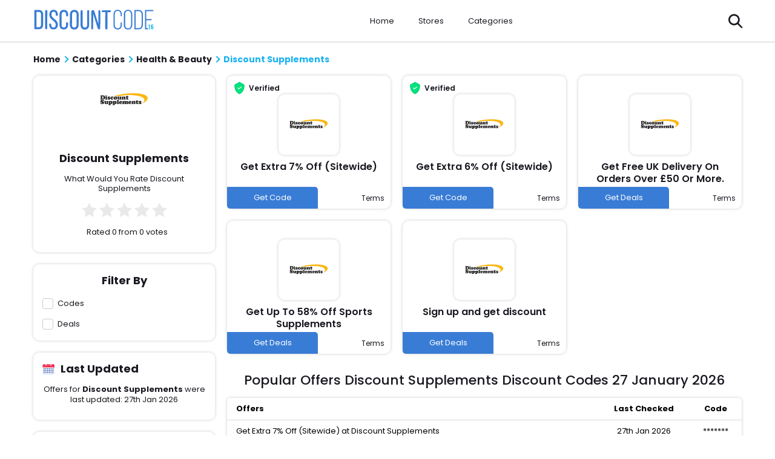

--- FILE ---
content_type: text/html; charset=UTF-8
request_url: https://www.discountcode2016.com/discountsupplements-voucher-codes
body_size: 6635
content:
<!DOCTYPE html>
<html lang="en" prefix="og: http://ogp.me/ns#">

<head prefix="og: https://ogp.me/ns# fb: https://ogp.me/ns/fb# discountcode2016: https://ogp.me/ns/fb/discountcode2016#">
    <title>7% Off Discount Supplements Coupons &amp; Free Shipping Codes - January 2026</title>
     
    <meta http-equiv="Content-Type" content="text/html; charset=utf-8" />

    <!-- Favicon Icon -->
    <!-- <link rel="shortcut icon" href="https://www.discountcode2016.com/assets/images/svg/favicon.svg" /> -->
    <!-- Same metaOG image -->
    <!-- <link rel="mask-icon" href="https://www.discountcode2016.com/assets/images/svg/favicon.svg"> -->
    <!-- https://dvxet6rd31pi4.cloudfront.net/image/logos/Favicon%20(1).png -->

    <link rel="shortcut icon" href="https://dvxet6rd31pi4.cloudfront.net/image/logos/Favicon%20(1).png" type="image/svg" />
	<link rel="mask-icon" href="https://dvxet6rd31pi4.cloudfront.net/image/logos/Favicon%20(1).png">
    

    <!-- <meta http-equiv="X-UA-Compatible" content="IE=edge"> -->
    <meta name="viewport" content="width=device-width, initial-scale=1, initial-scale=1.0">
    <!-- Chrome, Firefox OS and Opera -->
    <meta name="theme-color" content="#FFFFFF">
    <!-- Windows Phone -->
    <meta name="msapplication-navbutton-color" content="#FFFFFF">
    <!-- iOS Safari -->
    <meta name="apple-mobile-web-app-status-bar-style" content="#FFFFFF">
    <meta name="apple-mobile-web-app-title" content="Discount Code 2016">
    <meta name="keywords" content="Discount Supplements voucher codes, Discount Supplements Vouchers, Discount Supplements discount codes, Discount Supplements promo codes, Discount Sup" />
    <meta name="description" content="Discount Supplements has saved our shoppers an average amount by offering different Discount Supplements voucher codes and Discount Supplements Vouche  January 2026"  />
    <meta name="csrf-token" content="sDM4bIpuQaBHybpTrenDEGjrWmwNELb7qXBZlfHX">
    <meta property="al:web:url" content="https://www.discountcode2016.com/" />
    <!-- Preload Fonts -->
    <link rel="preload" href="https://www.discountcode2016.com/assets/fonts/poppins-medium.woff2" as="font" type="font/woff2" crossorigin>
    <link rel="preload" href="https://www.discountcode2016.com/assets/fonts/poppins-semibold.woff2" as="font" type="font/woff2" crossorigin>
    <link rel="preload" href="https://www.discountcode2016.com/assets/fonts/poppins-regular.woff2" as="font" type="font/woff2" crossorigin>
    <link rel="preload" href="https://www.discountcode2016.com/assets/fonts/poppins-bold.woff2" as="font" type="font/woff2" crossorigin>
    <link rel="preload" href="https://www.discountcode2016.com/assets/fonts/icomoon.woff" as="font" type="font/woff" crossorigin>
    <!-- Preload Script -->
    <link rel="preload" href="https://www.discountcode2016.com/assets/js/storepage.js" as="script" crossorigin> 
    <!-- Page CSS -->
    <link rel="stylesheet" href="https://www.discountcode2016.com/assets/css/storepage.css">
    <link rel="stylesheet" href="https://www.discountcode2016.com/assets/css/fonts.css">
    <!-- <meta name="format-detection" content="telephone=no" /> -->
    
  

    <style> 
	/* .marquee-container{width:101%;white-space:nowrap;overflow:hidden;background:#000;color:#fff;text-transform:uppercase;height:30px;line-height:30px}.marquee{display:inline-block;animation:30s linear infinite marquee;width:100%}@keyframes  marquee{0%{transform:translateX(100%)}100%{transform:translateX(-100%)}} */
	</style> 
    
    <!-- Google Tag Manager -->
    <script>
        
        (function(w, d, s, l, i) {
            w[l] = w[l] || [];
            w[l].push({
                'gtm.start': new Date().getTime(),
                event: 'gtm.js'
            });
            var f = d.getElementsByTagName(s)[0],
                j = d.createElement(s),
                dl = l != 'dataLayer' ? '&l=' + l : '';
            j.async = true;
            j.src =
                'https://www.googletagmanager.com/gtm.js?id=' + i + dl;
            f.parentNode.insertBefore(j, f);
        })(window, document, 'script', 'dataLayer', 'GTM-PM4Q25');
        
    </script>
    <!-- End Google Tag Manager -->
    <!-- Google Tag Manager (noscript) -->
    <noscript><iframe src="https://www.googletagmanager.com/ns.html?id=GTM-PM4Q25" height="0" width="0" style="display:none;visibility:hidden"></iframe></noscript>
    <!-- End Google Tag Manager (noscript) -->
    <!-- <meta name="google-site-verification" content="RiMMSZfr9W51HVvQc0vGtZMGSRnFmB0cNC_-s9CslWQ" /> -->
    <!-- <meta name="verify-admitad" content="827ba030e1" /> -->
    <script>
        var app_url = "https://www.discountcode2016.com/";
        var current_url = "https://www.discountcode2016.com/discountsupplements-voucher-codes";
        var current_url_full = "https://www.discountcode2016.com/discountsupplements-voucher-codes";
        var csrf_token = "sDM4bIpuQaBHybpTrenDEGjrWmwNELb7qXBZlfHX";
    </script>
    <script type="application/ld+json">
        {
            "@context": "http://schema.org",
            "@type": "Organization",
            "name": "discountcode2016",
            "url": "https://www.discountcode2016.com/",
            "sameAs": [
                "https://www.facebook.com/Discountcode-2016-1771222673152324/",
                "https://twitter.com/Itsdiscountcode",
                "https://www.pinterest.com/discountcode16/"
            ]
        }
    </script>
    
    <meta name='webgains-site-verification' content='igfjlw7g' />

    	    	
</head>

<body>
    <!-- main wrapper <start> -->
    <main class="main">
        
    
        <!-- event ticker <component:start> -->
        <!-- event ticker <component:start> -->
<!-- event ticker <component:end> -->        <!-- event ticker <component:end> -->


    
    
        <!-- header <component:end> -->
        <section class="header hdrclr">
            <div class="Wrp">
                <div class="wrppr">
                    <div class="menu" role="button" aria-label="menu" tabindex="0"></div>
                    <a href="https://www.discountcode2016.com" class="logo" title="DiscountCode2016">
                        <!-- <img decoding="async" loading="lazy" src="https://www.discountcode2016.com/assets/images/svg/Logo.svg" alt=""> -->
                        <img decoding="async" loading="lazy" src="https://www.discountcode2016.com/assets/images/svg/Logo.svg" alt="">
                    </a>
                    <div class="wrpr">
                        <a href="https://www.discountcode2016.com">Home</a>
                        <a class="icn" href="https://www.discountcode2016.com/sitemap">Stores</a>
                        <div class="dropdown">
                            <a class="icn" href="https://www.discountcode2016.com/categories">Categories</a>
                            <nav class="dropdown-list">
                                                                <div class="dropdown-col"><a class="dhdn" href="https://www.discountcode2016.com/clothing-accessories">Clothing & Accessories</a> <a href="https://www.discountcode2016.com/lulus-promo-code">Lulu's</a> <a href="https://www.discountcode2016.com/zalora-promo-code">Zalora Malaysia</a> <a href="https://www.discountcode2016.com/Clarks-vouchers">Clarks UK</a><a class="drbtn" href="https://www.discountcode2016.com/clothing-accessories">More</a></div><div class="dropdown-col"><a class="dhdn" href="https://www.discountcode2016.com/automotive">Automotive</a> <a href="https://www.discountcode2016.com/ats-euromaster-discount-codes">ATS Euromaster UK</a> <a href="https://www.discountcode2016.com/avis-promo-code">Avis</a> <a href="https://www.discountcode2016.com/jc-whitney-discount-coupon-codes">JC Whitney</a><a class="drbtn" href="https://www.discountcode2016.com/automotive">More</a></div><div class="dropdown-col"><a class="dhdn" href="https://www.discountcode2016.com/education">Education</a> <a href="https://www.discountcode2016.com/studybay">Studybay </a> <a href="https://www.discountcode2016.com/discount-school-supply-coupon-codes">Discount School Supply</a> <a href="https://www.discountcode2016.com/cpraedcourse-coupons">CPR AED Course</a><a class="drbtn" href="https://www.discountcode2016.com/education">More</a></div><div class="dropdown-col"><a class="dhdn" href="https://www.discountcode2016.com/computers-software">Computers & Software</a> <a href="https://www.discountcode2016.com/Bitdefender-coupon-codes">BitDefender</a> <a href="https://www.discountcode2016.com/becextech-coupon-codes">Becextech</a> <a href="https://www.discountcode2016.com/bezalel-coupon-codes">Bezalel</a><a class="drbtn" href="https://www.discountcode2016.com/computers-software">More</a></div><div class="dropdown-col"><a class="dhdn" href="https://www.discountcode2016.com/books-magazines">Books & Magazines</a> <a href="https://www.discountcode2016.com/scholastic-coupon-codes">Scholastic</a> <a href="https://www.discountcode2016.com/jekkle-coupons">Jekkle</a> <a href="https://www.discountcode2016.com/dymocks-books-promo-codes">Dymocks Books</a><a class="drbtn" href="https://www.discountcode2016.com/books-magazines">More</a></div><div class="dropdown-col"><a class="dhdn" href="https://www.discountcode2016.com/Home-Garden">Home & Garden</a> <a href="https://www.discountcode2016.com/tractor-supply-coupons">Tractor Supply</a> <a href="https://www.discountcode2016.com/the-white-company-vouchers">The White Company UK</a> <a href="https://www.discountcode2016.com/buyfencingdirect-discount">Buy Fencing Direct</a><a class="drbtn" href="https://www.discountcode2016.com/Home-Garden">More</a></div><div class="dropdown-col"><a class="dhdn" href="https://www.discountcode2016.com/electronics">Electronics</a> <a href="https://www.discountcode2016.com/jessops-voucher-codes">Jessops</a> <a href="https://www.discountcode2016.com/gearbest-coupon-codes">Gearbest US</a> <a href="https://www.discountcode2016.com/lenovo-promo-codes">Lenovo Singapore</a><a class="drbtn" href="https://www.discountcode2016.com/electronics">More</a></div><div class="dropdown-col"><a class="dhdn" href="https://www.discountcode2016.com/Health-Beauty">Health & Beauty</a> <a href="https://www.discountcode2016.com/adam-and-eve-coupon">Adam and Eve</a> <a href="https://www.discountcode2016.com/GNC-coupons">GNC</a> <a href="https://www.discountcode2016.com/sephora-promo-codes">Sephora (AU)</a><a class="drbtn" href="https://www.discountcode2016.com/Health-Beauty">More</a></div><div class="dropdown-col"><a class="dhdn" href="https://www.discountcode2016.com/sports-outdoors">Sports & Outdoors</a> <a href="https://www.discountcode2016.com/holabird-sports-coupons">Holabird Sports</a> <a href="https://www.discountcode2016.com/millet-sports-voucher-codes">Millet Sports</a> <a href="https://www.discountcode2016.com/soccer-com-coupon-code">Soccer.com</a><a class="drbtn" href="https://www.discountcode2016.com/sports-outdoors">More</a></div><div class="dropdown-col"><a class="dhdn" href="https://www.discountcode2016.com/Flowers-Gifts">Flowers & Gifts</a> <a href="https://www.discountcode2016.com/spencers-coupon-code">Spencer's</a> <a href="https://www.discountcode2016.com/flower-advisor-promo-codes">Flower Advisor SG</a> <a href="https://www.discountcode2016.com/Find-Me-A-Gift-vouchers">Find Me A Gift </a><a class="drbtn" href="categories">All Categories</a></div>
                            </nav>
                        </div>
                        <div role="button" class="s-icn"></div>
                    </div>
                    <div class="search" role="button" aria-label="Search"></div>
                </div>
                <div class="wrap">
                    <div class="mnu" tabindex="0" role="button"></div>
                    <a href="https://www.discountcode2016.com" class="lgowht" title="">
                        <!-- <img decoding="async" loading="lazy" src="https://www.discountcode2016.com/assets/images/svg/Logowhite.svg" alt=""> -->
                        <img decoding="async" loading="lazy" src="https://www.discountcode2016.com/assets/images/svg/Logo.svg" alt="">
                    </a>
                    <div class="lnkwrp">
                        <a href="https://www.discountcode2016.com">Home</a>
                        <a class="icn" href="https://www.discountcode2016.com/sitemap">Stores </a>
                        <a class="icn" href="https://www.discountcode2016.com/categories">Categories</a>
                    </div>
                    <div role="button" aria-label="Search" class="srcicn"></a>
                    </div>
                </div>
        </section>
        <!-- header <component:end> -->

        <aside class="sidenv" id="mySidenav">
            <div class="shdr">
                <div class="sht">Menu</div>
                <span class="shb" id="sidenav-close" role="button"></span>
            </div>
            <nav class="snav">
                <a href="https://www.discountcode2016.com">Home</a>
                <a href="https://www.discountcode2016.com/events">Events</a>
                <a href="https://www.discountcode2016.com/categories">Categories</a>
                <a href="https://www.discountcode2016.com/about-us">About Us</a>
                <a href="https://www.discountcode2016.com/contact-details">Contact Us</a>
            </nav>
        </aside>

        <div class="ovrlay"></div><!-- Page content. -->

<!-- Storepage Content <start> -->
<div class="strpg">
    

    <script type="application/ld+json">
        [{
            "@context": "http://schema.org",
            "@type": "Store",
            "@id": "https://www.discountcode2016.com/discountsupplements-voucher-codes",
            "url": "http://www.",
            "image": "https://dvxet6rd31pi4.cloudfront.net/logos/654.gif",
            "name": "Discount Supplements",
            "aggregateRating": {
                "@type": "AggregateRating",
                "bestRating": "5",
                "worstRating": "1",
                "ratingValue": "0",
                "reviewCount": "0"
            },
            "address": {
                "@type": "PostalAddress",
                "addressLocality": "Wales, SA63 4UT",
                "addressRegion": "United Kingdom",
                "streetAddress": "Picton Terrace, Clarbeston Road",
                "telephone": "+44 079 2432 2581"
            }
        }]
    </script>
    <div class="Wrp">
        <!-- Breadcrumb <start> -->
        <ul class="brdcrb" itemscope="" itemtype="http://schema.org/BreadcrumbList">
            <li itemprop="itemListElement" itemscope="" itemtype="http://schema.org/ListItem">
                <a href="https://www.discountcode2016.com" class="clr" itemprop="item">
                    <i class="fa fa-home"></i>
                    <span itemprop="name">Home</span>
                    <meta itemprop="position" content="1">
                </a>
            </li>
            <li itemprop="itemListElement" itemscope="" itemtype="http://schema.org/ListItem">
                <a href="https://www.discountcode2016.com/categories" class="clr" itemprop="item">
                    <span itemprop="name">Categories</span>
                    <meta itemprop="position" content="2">
                </a>
            </li>
                        <li itemprop="itemListElement" itemscope="" itemtype="http://schema.org/ListItem">
                <a href="https://www.discountcode2016.com/Health-Beauty" class="clr" itemprop="item">
                    <span itemprop="name">Health &amp; Beauty</span>
                    <meta itemprop="position" content="3">
                </a>
            </li>
                        <li itemprop="itemListElement" itemscope="" itemtype="http://schema.org/ListItem">
                <a href="javascript:;" itemprop="item" class="active">
                    <span itemprop="name">Discount Supplements</span>
                    <meta itemprop="position" content="4">
                </a>
            </li>

        </ul>
        <!-- Breadcrumb <end> -->
   
        <h1>Discount Supplements</h1>
      

        <div class="strwrp">
            <input type="radio" name="ctFltr" id="cCodes" style="display:none;">
            <input type="radio" name="ctFltr" id="cDeals" style="display:none;">
            <div class="mobFlt lnwrp ctFlts">
                <h3>Filter By</h3>
                <label for="cCodes"> Codes </label>
                <label for="cDeals"> Deals </label>
            </div>
            <div class="wgtsd">
                <div class="wgt slideAnimation from-left">
                    <div class="wgtimg">
                        <img decoding="async" loading="lazy" src="https://dvxet6rd31pi4.cloudfront.net/logos/654.gif" alt="" decoding="async" loading="lazy">
                    </div>
                        <h1>Discount Supplements</h1>  
                    <p></p>
                    <div class="rating">
                        <p>What Would You Rate Discount Supplements</p>
                        <div class="star Flx">
                                                 <input type="radio" id="star1" name="rating" value="1">
                        <label class="ico " for="star1" onclick="storeRating(1 ,9677,'3.134.106.77')"></label>
                         <input type="radio" id="star2" name="rating" value="2">
                        <label class="ico " for="star2" onclick="storeRating(2 ,9677,'3.134.106.77')"></label>
                         <input type="radio" id="star3" name="rating" value="3">
                        <label class="ico " for="star3" onclick="storeRating(3 ,9677,'3.134.106.77')"></label>
                         <input type="radio" id="star4" name="rating" value="4">
                        <label class="ico " for="star4" onclick="storeRating(4 ,9677,'3.134.106.77')"></label>
                         <input type="radio" id="star5" name="rating" value="5">
                        <label class="ico " for="star5" onclick="storeRating(5 ,9677,'3.134.106.77')"></label>
                                                </div>
                        <p class="ratingCalculator">Rated 0 from 0 votes</p>
                    </div>
                </div>
                <!-- <div class="wgt slideAnimation from-left">
                    <h3>About {storename}</h3>
                    <p class="abtwgt">Lorem ipsum dolor sit amet, consectetur adipisicing elit. Iste perferendis veniam soluta architecto quod ratione iusto atque, unde voluptate libero ducimus eligendi quibusdam alias adipisci dolores tempora dolor quia sequi magnam nihil similique obcaecati repellat? Dolorum voluptatum nesciunt cum enim delectus rerum nisi placeat, minima quia quam, praesentium veniam itaque sit iste odio fuga at fugiat accusantium doloremque assumenda inventore iusto voluptate libero? Deserunt quibusdam saepe itaque necessitatibus temporibus veritatis numquam fugiat exercitationem dolor corporis, velit dignissimos quasi excepturi suscipit est, placeat adipisci maxime officia impedit! Quisquam necessitatibus recusandae a dolores assumenda. Quod similique aliquid dolorum impedit aspernatur at unde?</p>
                </div> -->
                <div class="wgt slideAnimation from-left">
                    <h3>Filter By</h3>
                    <div class="lnwrp ctFlts">
                        <label for="cCodes"> Codes </label>
                        <label for="cDeals"> Deals </label>
                    </div>
                </div>
                <div class="wgt slideAnimation from-left">
                    <div class="wgt-tp">
                        <div class="clndr">
                            <img src="./assets/images/svg/calendar.svg" alt="">
                        </div>
                        <h3>Last Updated</h3>
                    </div>
                    <p>Offers for <strong>Discount Supplements</strong> were last updated: <i>27th Jan 2026</i></p>
                </div>
                <div class="wgt slideAnimation from-left">
                    <table>
                        <tbody>
                            <tr>
                                <th>
                                 <span>🛍️ Coupon Codes</span></th>
                                <td>2</td>
                            </tr>
                            <tr>
                                <th> <span>🆕 Deals</span></th>
                                <td>3</td>
                            </tr>
                            <tr>
                                <th> <span>⚡ Best Offer</span></th>
                                <td>7% Off</td>
                            </tr>
                            <tr>
                                <th> <span>🏷️ # of Shoppers Voted</span></th>
                                <td>0</td>
                            </tr>
                        </tbody>
                    </table>
                </div>
                <div class="wgt slideAnimation from-left appear">
                  <!-- Related Stores -->
                  <h3>Related Stores</h3>
                    <div class="lnwrp">
                                            <a href="fit-my-foot-coupon-cod" class="wgtlnk"> Fit My Foot</a>
                                            <a href="1800-lighting-coupons" class="wgtlnk">1 800 Lighting </a>
                                            <a href="100-percent-pure-coupon-codes" class="wgtlnk">100 Percent Pure</a>
                                            <a href="123-ink-cartridges-voucher-codes" class="wgtlnk">123 Ink Cartridges</a>
                                            <a href="123-magic-parenting-coupon-code" class="wgtlnk">123 Magic Parenting</a>
                                            <a href="123autopart-coupon-code" class="wgtlnk">123autopart</a>
                                            <a href="1st-class-humidors-coupon-codes" class="wgtlnk">1st Class Humidors</a>
                                            <a href="1stoplighting-coupon-codes" class="wgtlnk">1stoplighting</a>
                                            <a href="21st-century-smoke-coupon" class="wgtlnk">21st Century Smoke</a>
                                            <a href="24-7-press-release-newswire-coupon-code" class="wgtlnk">24-7 Press Release Newswire</a>
                                            
                    </div>
                </div>
                
            </div>
            <div class="cpnsd">
                
                <div class="cpwrp">

                                                                    
                                                    
                        <div class="strcpn slideAnimation ccpn from-bottom">
                            <div class="tgwrp">
                                
                                                                    <div class="tag vrfd Flx">Verified</div>
                                                            </div>
                            <div class="cpnimg">
                                <!-- <span>  15% OFF  </span> -->
                                <a class="" href="javascript:void(0)">
                                    <img src="https://dvxet6rd31pi4.cloudfront.net/logos/654.gif"  title="Discount Supplements" alt="Discount Supplements">
                                </a>

                                
                            </div>
                            <a class="cids" href="javascript:void(0)" data-id="60043">
                                <h3>Get Extra 7% Off (Sitewide)</h3>
                            </a>
                            <div class="sbtwrp">
                                <div class="cpnbtn cids" data-id="60043" role="button" tabindex="0">Get Code</div>
                                <div class="term ctb" role="button" tabindex="0" data-id="60043">Terms</div>
                            </div>
                        </div>

                        
                                                                    
                                                    
                        <div class="strcpn slideAnimation ccpn from-bottom">
                            <div class="tgwrp">
                                
                                                                    <div class="tag vrfd Flx">Verified</div>
                                                            </div>
                            <div class="cpnimg">
                                <!-- <span>  15% OFF  </span> -->
                                <a class="" href="javascript:void(0)">
                                    <img src="https://dvxet6rd31pi4.cloudfront.net/logos/654.gif"  title="Discount Supplements" alt="Discount Supplements">
                                </a>

                                
                            </div>
                            <a class="cids" href="javascript:void(0)" data-id="60044">
                                <h3>Get Extra 6% Off (Sitewide)</h3>
                            </a>
                            <div class="sbtwrp">
                                <div class="cpnbtn cids" data-id="60044" role="button" tabindex="0">Get Code</div>
                                <div class="term ctb" role="button" tabindex="0" data-id="60044">Terms</div>
                            </div>
                        </div>

                        
                                                                    
                                                    
                        <div class="strcpn slideAnimation dcpn from-bottom">
                            <div class="tgwrp">
                                
                                                            </div>
                            <div class="cpnimg">
                                <!-- <span>  15% OFF  </span> -->
                                <a class="" href="javascript:void(0)">
                                    <img src="https://dvxet6rd31pi4.cloudfront.net/logos/654.gif"  title="Discount Supplements" alt="Discount Supplements">
                                </a>

                                
                            </div>
                            <a class="sids" href="javascript:void(0)" data-id="60045">
                                <h3>Get Free UK Delivery On Orders Over £50 Or More.</h3>
                            </a>
                            <div class="sbtwrp">
                                <div class="cpnbtn sids" data-id="60045" role="button" tabindex="0">Get Deals</div>
                                <div class="term ctb" role="button" tabindex="0" data-id="60045">Terms</div>
                            </div>
                        </div>

                        
                                                                    
                                                    
                        <div class="strcpn slideAnimation dcpn from-bottom">
                            <div class="tgwrp">
                                
                                                            </div>
                            <div class="cpnimg">
                                <!-- <span>  15% OFF  </span> -->
                                <a class="" href="javascript:void(0)">
                                    <img src="https://dvxet6rd31pi4.cloudfront.net/logos/654.gif"  title="Discount Supplements" alt="Discount Supplements">
                                </a>

                                
                            </div>
                            <a class="sids" href="javascript:void(0)" data-id="60047">
                                <h3>Get Up To 58% Off Sports Supplements</h3>
                            </a>
                            <div class="sbtwrp">
                                <div class="cpnbtn sids" data-id="60047" role="button" tabindex="0">Get Deals</div>
                                <div class="term ctb" role="button" tabindex="0" data-id="60047">Terms</div>
                            </div>
                        </div>

                        
                            <!-- ============== Event Coupon Start ==============  -->
                                                        <!-- ============== Event Coupon End ==============  -->
                        
                                                                    
                                                    
                        <div class="strcpn slideAnimation dcpn from-bottom">
                            <div class="tgwrp">
                                
                                                            </div>
                            <div class="cpnimg">
                                <!-- <span>  15% OFF  </span> -->
                                <a class="" href="javascript:void(0)">
                                    <img src="https://dvxet6rd31pi4.cloudfront.net/logos/654.gif"  title="Discount Supplements" alt="Discount Supplements">
                                </a>

                                
                            </div>
                            <a class="sids" href="javascript:void(0)" data-id="60048">
                                <h3>Sign up and get discount</h3>
                            </a>
                            <div class="sbtwrp">
                                <div class="cpnbtn sids" data-id="60048" role="button" tabindex="0">Get Deals</div>
                                <div class="term ctb" role="button" tabindex="0" data-id="60048">Terms</div>
                            </div>
                        </div>

                        
                    

                    
                </div>

                                <div class="tblbr slideAnimation from-bottom">
                    <h2>Popular Offers Discount Supplements Discount Codes 27 January 2026</h2>
                    <table>
                        <tbody>
                            <tr class="brdr">
                                <th><b>Offers</b></th>
                                <th style="text-align: center;"><b>Last Checked</b></th>
                                <th style="text-align: center;"><b>Code</b></th>
                            </tr>
                                                            <tr>
                                    <td>
                                        Get Extra 7% Off (Sitewide) at Discount Supplements </td>
                                    <td class="cntr"> 27th Jan 2026 </td>
                                    <td class="cntr"> ******* </td>
                                </tr>
                                                            <tr>
                                    <td>
                                        Get Extra 6% Off (Sitewide) at Discount Supplements </td>
                                    <td class="cntr"> 27th Jan 2026 </td>
                                    <td class="cntr"> ******* </td>
                                </tr>
                                                            <tr>
                                    <td>
                                        Get Free UK Delivery On Orders Over £50 Or More. at Discount Supplements </td>
                                    <td class="cntr"> 27th Jan 2026 </td>
                                    <td class="cntr"> ******* </td>
                                </tr>
                                                            <tr>
                                    <td>
                                        Get Up To 58% Off Sports Supplements at Discount Supplements </td>
                                    <td class="cntr"> 27th Jan 2026 </td>
                                    <td class="cntr"> ******* </td>
                                </tr>
                                                        
                            <tr>
                                <td class="tcntr" colspan="3"><i>Updated: 27/01/2026<i></i></i></td>
                            </tr>
                        </tbody>
                    </table>
                </div>
                
                            </div>
        
		</div>
    </div>
</div>
<!-- Storepage Content <end> -->


<!-- Footer -->
    

    <div class="disc">
        <p><b>Disclosure: </b>If you click a merchant link and buy a product or service on their website, we may be paid a fee by the merchant.</p>
    </div>

    </div>

    <div class="footer">
        <div class="Wrp">
            <div class="ftr-wrp">
                <div class="text">
                    <h2>What We're About</h2>
                    <p>Discount Code 2016 is a frugal online platform that was established to provide all the online savvy shoppers with the latest coupons, voucher codes and discounted offers from thousands of different top brands from all product categories.</p>
                </div>
                <div class="ftr">
                    <h2>Browse Sites</h2>
                    <a href="https://www.discountcode2016.com/sitemap">All Brands</a>
                    <a href="https://www.discountcode2016.com/contact-details">Contact Us</a>
                    <a href="https://www.discountcode2016.com/sitemap">Sitemap</a>
                </div>
                
                <div class="ftr">
                    <h2>Information</h2>
                                                            <a href="https://www.discountcode2016.com/about-us">About Us</a>
                                        <a href="https://www.discountcode2016.com/privacy-policy">Privacy Policy</a>
                                        <a href="https://www.discountcode2016.com/terms-and-conditions">Terms And Conditions</a>
                                                        </div>
                <div class="ftr">
                    <h2>Connect With Us</h2>
                    <a href="https://twitter.com/Itsdiscountcode" title="Twitter">Twitter</a>
                    <a href="https://www.facebook.com/Discountcode-2016-1771222673152324/" title="Facebook">Facebook</a>
                    <a href="https://plus.google.com/u/0/102178005107861449259" title="Instagram">Instagram</a>
                </div>
            </div>
        </div>
    </div>
    <div class="cprght">
        <p>Copyright &copy; 2026 DiscountCode2016 All right reserved.</p>
    </div>
    <!-- Footer -->
    <!-- poup Start -->
        <!-- poup end -->

    <!-- Global Search Screen <Start> -->
    <div class="glscrn">
        <div class="scrnov"></div>
        <div class="Wrp">
            <div class="inpwrp">
                <input type="text" class="glbsrc" placeholder="Search....">
                <span class="glbtn Flx" role="button"></span>
            </div>
            <div class="scrwrp">

            </div>
        </div>
    </div>
    <!-- Global Search Screen <End> -->
    </main>

    <script src="https://www.discountcode2016.com/assets/js/storepage.js" async crossorigin></script>

    <script>      
      window.addEventListener('load', function() {
        var count = document.querySelectorAll(".evtBr span").length
        if (count > 1) {
          var i = 0;          
          function myLoop() {
            setTimeout(function() {          
              document.querySelector(".evtBr span.active").classList.remove("active")
              document.querySelectorAll(".evtBr span")[i].classList.add("active")          
              i++;
              if (i < count) {
                myLoop();            
              }else{              
                i=0
                myLoop();
              }
            }, 2500)
          }
          myLoop();
        }
      })
    </script>

    
<script>
let currentHeadline = 0;
      const marquee = document.getElementById("marquee");
      const headlines = marquee.children;
      for (let i = 0; i < headlines.length; i++) {
        headlines[i].style.display = "none";
      }

      // Show the first headline
      headlines[currentHeadline].style.display = "block";

      function switchHeadline() {
        headlines[currentHeadline].style.display = "none";
        currentHeadline = (currentHeadline + 1) % headlines.length;
        headlines[currentHeadline].style.display = "block";
      }
      setInterval(switchHeadline, 20000);

</script>
    <script defer src="https://static.cloudflareinsights.com/beacon.min.js/vcd15cbe7772f49c399c6a5babf22c1241717689176015" integrity="sha512-ZpsOmlRQV6y907TI0dKBHq9Md29nnaEIPlkf84rnaERnq6zvWvPUqr2ft8M1aS28oN72PdrCzSjY4U6VaAw1EQ==" data-cf-beacon='{"version":"2024.11.0","token":"60e5350ecedc4377929e07c1da1660f5","r":1,"server_timing":{"name":{"cfCacheStatus":true,"cfEdge":true,"cfExtPri":true,"cfL4":true,"cfOrigin":true,"cfSpeedBrain":true},"location_startswith":null}}' crossorigin="anonymous"></script>
</body>

    </html>

--- FILE ---
content_type: image/svg+xml
request_url: https://www.discountcode2016.com/assets/images/svg/calendar.svg
body_size: 540
content:
<svg xmlns="http://www.w3.org/2000/svg" xmlns:xlink="http://www.w3.org/1999/xlink" viewBox="0 0 512 512"><path d="M471.4 489H37c-12.9 0-23.4-10.5-23.4-23.4v-51.2h475.1l-1.5 59.2c-.2 8.6-7.2 15.4-15.8 15.4z" fill="#d3dcfb"/><path d="M498.4 190.7v261H50.9c-20.6 0-37.3-16.7-37.3-37.3V190.7l261-93.2 223.8 93.2z" fill="#ebf5fc"/><g fill="#3c58a0"><use xlink:href="#B"/><use xlink:href="#C"/><use xlink:href="#D"/><use xlink:href="#B" y="74.6"/><use xlink:href="#C" y="74.6"/><use xlink:href="#D" y="74.6"/><path d="M79.5 414.5H59.7a8.71 8.71 0 01-8.7-8.7V386a8.71 8.71 0 018.7-8.7h19.8a8.71 8.71 0 018.7 8.7v19.8a8.71 8.71 0 01-8.7 8.7zm74.5 0h-19.8a8.71 8.71 0 01-8.7-8.7V386a8.71 8.71 0 018.7-8.7H154a8.71 8.71 0 018.7 8.7v19.8c.1 4.8-3.8 8.7-8.7 8.7zm74.6 0h-19.8a8.71 8.71 0 01-8.7-8.7V386a8.71 8.71 0 018.7-8.7h19.8a8.71 8.71 0 018.7 8.7v19.8c.1 4.8-3.9 8.7-8.7 8.7z"/><use xlink:href="#E"/><use xlink:href="#F"/><use xlink:href="#D" x="223.7"/></g><g fill="#2a428c"><use xlink:href="#G"/><use xlink:href="#H"/><use xlink:href="#H" x="-74.6"/></g><path d="M303.2 338.5h-19.8a8.71 8.71 0 01-8.7-8.7V310a8.71 8.71 0 018.7-8.7h19.8a8.71 8.71 0 018.7 8.7v19.8a8.71 8.71 0 01-8.7 8.7zm74.5 0h-19.8a8.71 8.71 0 01-8.7-8.7V310a8.71 8.71 0 018.7-8.7h19.8a8.71 8.71 0 018.7 8.7v19.8c.1 4.8-3.8 8.7-8.7 8.7zm74.6 0h-19.8a8.71 8.71 0 01-8.7-8.7V310a8.71 8.71 0 018.7-8.7h19.8a8.71 8.71 0 018.7 8.7v19.8c.1 4.8-3.9 8.7-8.7 8.7z" fill="#3c58a0"/><g fill="#2a428c"><path d="M452.1 301.2h-19.3c-1.2 0-2.3.2-3.3.6 3.3 1.3 5.7 4.6 5.7 8.4v19.3c0 3.8-2.4 7.1-5.7 8.4 1 .4 2.1.6 3.3.6h19.3a8.96 8.96 0 009-9v-19.3c0-4.9-4.1-9-9-9z"/><use xlink:href="#I"/><use xlink:href="#I" x="-74.6"/></g><g fill="#3c58a0"><use xlink:href="#E" y="149.7"/><use xlink:href="#F" y="149.7"/><use xlink:href="#D" x="223.7" y="149.7"/></g><g fill="#2a428c"><path d="M452.1 377.7h-19.3c-1.2 0-2.3.2-3.3.6 3.3 1.3 5.7 4.6 5.7 8.4V406c0 3.8-2.4 7.1-5.7 8.4 1 .4 2.1.6 3.3.6h19.3a8.96 8.96 0 009-9v-19.3c0-5-4.1-9-9-9z"/><use xlink:href="#J"/><use xlink:href="#J" x="-74.6"/><path d="M228.3 228H209c-1.2 0-2.3.2-3.3.6 3.3 1.3 5.7 4.6 5.7 8.4v19.3c0 3.8-2.4 7.1-5.7 8.4 1 .4 2.1.6 3.3.6h19.3a8.96 8.96 0 009-9V237c.1-4.9-4-9-9-9z"/><use xlink:href="#G" x="-298.3"/><path d="M79.2 228H59.9c-1.2 0-2.3.2-3.3.6 3.3 1.3 5.7 4.6 5.7 8.4v19.3c0 3.8-2.4 7.1-5.7 8.4 1 .4 2.1.6 3.3.6h19.3a8.96 8.96 0 009-9V237c0-4.9-4-9-9-9z"/><use xlink:href="#K"/><use xlink:href="#K" y="74.6"/><use xlink:href="#L"/><use xlink:href="#L" y="74.6"/><use xlink:href="#M"/><use xlink:href="#M" y="74.6"/></g><path d="M472.5 180v309c14.3 0 25.9-11.6 25.9-25.9V190.8L472.5 180z" fill="#d3dcfb"/><path d="M498.4 190.7V97.5c0-20.6-16.7-37.3-37.3-37.3H50.9c-20.6 0-37.3 16.7-37.3 37.3v93.2h484.8z" fill="#ff4155"/><g fill="#e80054"><path d="M131.1 106h-24.3c-4.7 0-8.4-3.8-8.4-8.4 0-4.7 3.8-8.4 8.4-8.4h24.3c4.7 0 8.4 3.8 8.4 8.4s-3.7 8.4-8.4 8.4z"/><use xlink:href="#N"/><use xlink:href="#N" x="154.8"/><use xlink:href="#N" x="214.4"/></g><path d="M172.1 92.9a23.3 23.3 0 11-46.6 0V46.3a23.3 23.3 0 1146.6 0v46.6zm214.4 0a23.3 23.3 0 11-46.6 0V46.3a23.3 23.3 0 1146.6 0v46.6z" fill="#ebf5fc"/><path d="M363.2 23c-4.8 0-9.2 1.4-12.9 3.9 6.3 4.2 10.4 11.3 10.4 19.4v46.6c0 8.1-4.1 15.2-10.4 19.4 3.7 2.5 8.1 3.9 12.9 3.9a23.26 23.26 0 0023.3-23.3V46.3A23.26 23.26 0 00363.2 23zm-214.4 0c-4.8 0-9.2 1.4-12.9 3.9 6.3 4.2 10.4 11.3 10.4 19.4v46.6c0 8.1-4.1 15.2-10.4 19.4 3.7 2.5 8.1 3.9 12.9 3.9a23.26 23.26 0 0023.3-23.3V46.3A23.26 23.26 0 00148.8 23z" fill="#d3dcfb"/><g fill="#e80054"><path d="M461.1 60.2h-25.9c20.6 0 37.3 16.7 37.3 37.3v93.2h25.9V97.5c0-20.6-16.7-37.3-37.3-37.3z"/><path d="M13.6 145h484.8v16.9H13.6V145z"/></g><defs><path id="B" d="M79.5 265.3H59.7a8.71 8.71 0 01-8.7-8.7v-19.8a8.71 8.71 0 018.7-8.7h19.8a8.71 8.71 0 018.7 8.7v19.8a8.71 8.71 0 01-8.7 8.7z"/><path id="C" d="M154 265.3h-19.8a8.71 8.71 0 01-8.7-8.7v-19.8a8.71 8.71 0 018.7-8.7H154a8.71 8.71 0 018.7 8.7v19.8c.1 4.8-3.8 8.7-8.7 8.7z"/><path id="D" d="M228.6 265.3h-19.8a8.71 8.71 0 01-8.7-8.7v-19.8a8.71 8.71 0 018.7-8.7h19.8a8.71 8.71 0 018.7 8.7v19.8c.1 4.8-3.9 8.7-8.7 8.7z"/><path id="E" d="M303.2 265.3h-19.8a8.71 8.71 0 01-8.7-8.7v-19.8a8.71 8.71 0 018.7-8.7h19.8a8.71 8.71 0 018.7 8.7v19.8a8.71 8.71 0 01-8.7 8.7z"/><path id="F" d="M377.7 265.3h-19.8a8.71 8.71 0 01-8.7-8.7v-19.8a8.71 8.71 0 018.7-8.7h19.8a8.71 8.71 0 018.7 8.7v19.8c.1 4.8-3.8 8.7-8.7 8.7z"/><path id="G" d="M452.1 228h-19.3c-1.2 0-2.3.2-3.3.6 3.3 1.3 5.7 4.6 5.7 8.4v19.3c0 3.8-2.4 7.1-5.7 8.4 1 .4 2.1.6 3.3.6h19.3a8.96 8.96 0 009-9V237c0-4.9-4.1-9-9-9z"/><path id="H" d="M377.5 228h-19.3c-1.2 0-2.3.2-3.3.6 3.3 1.3 5.7 4.6 5.7 8.4v19.3c0 3.8-2.4 7.1-5.7 8.4 1 .4 2.1.6 3.3.6h19.3a8.96 8.96 0 009-9V237c0-4.9-4-9-9-9z"/><path id="I" d="M377.5 301.2h-19.3c-1.2 0-2.3.2-3.3.6 3.3 1.3 5.7 4.6 5.7 8.4v19.3c0 3.8-2.4 7.1-5.7 8.4 1 .4 2.1.6 3.3.6h19.3a8.96 8.96 0 009-9v-19.3c0-4.9-4-9-9-9z"/><path id="J" d="M377.5 377.7h-19.3c-1.2 0-2.3.2-3.3.6 3.3 1.3 5.7 4.6 5.7 8.4V406c0 3.8-2.4 7.1-5.7 8.4 1 .4 2.1.6 3.3.6h19.3a8.96 8.96 0 009-9v-19.3a8.96 8.96 0 00-9-9z"/><path id="K" d="M79.2 302.6H59.9c-1.2 0-2.3.2-3.3.6 3.3 1.3 5.7 4.6 5.7 8.4v19.3c0 3.8-2.4 7.1-5.7 8.4 1 .4 2.1.6 3.3.6h19.3a8.96 8.96 0 009-9v-19.3a8.96 8.96 0 00-9-9z"/><path id="L" d="M153.8 302.6h-19.3c-1.2 0-2.3.2-3.3.6 3.3 1.3 5.7 4.6 5.7 8.4v19.3c0 3.8-2.4 7.1-5.7 8.4 1 .4 2.1.6 3.3.6h19.3a8.96 8.96 0 009-9v-19.3c0-5-4.1-9-9-9z"/><path id="M" d="M228.3 302.6H209c-1.2 0-2.3.2-3.3.6 3.3 1.3 5.7 4.6 5.7 8.4v19.3c0 3.8-2.4 7.1-5.7 8.4 1 .4 2.1.6 3.3.6h19.3a8.96 8.96 0 009-9v-19.3c.1-5-4-9-9-9z"/><path id="N" d="M190.7 106h-24.3c-4.7 0-8.4-3.8-8.4-8.4 0-4.7 3.8-8.4 8.4-8.4h24.3c4.7 0 8.4 3.8 8.4 8.4.1 4.6-3.7 8.4-8.4 8.4z"/></defs></svg>